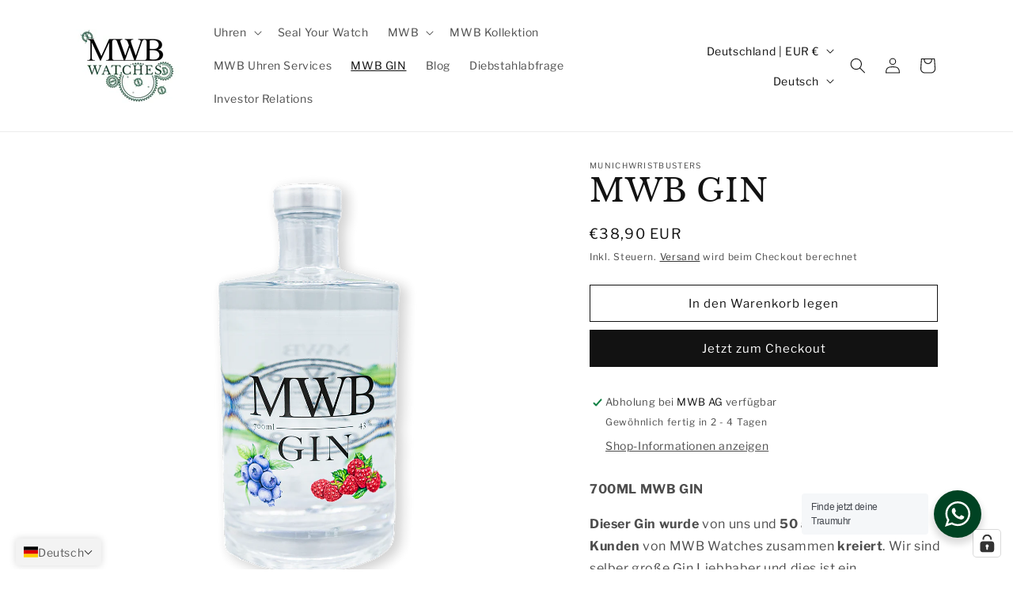

--- FILE ---
content_type: application/javascript; charset=utf-8
request_url: https://cs.complianz.io/cookie-solution/confs/js/62212369.js
body_size: -175
content:
_cmplc.csRC = { consApiKey: '9G2na8WSTEJzYGhEVtOhiLAbIN20d7KO', brand: 'Complianz', publicId: 'ed4cad4e-2160-48fe-a9dd-9a69d0880b50', floatingGroup: false };
_cmplc.csEnabled = true;
_cmplc.csPurposes = [1,2,4];
_cmplc.cpUpd = 1768465209;
_cmplc.csFeatures = {"geolocation_setting":true,"compliance_solution_white_labeling":1,"rejection_recovery":false,"full_customization":true,"multiple_languages":true,"mobile_app_integration":false};
_cmplc.csT = null;
_cmplc.googleConsentModeV2 = true;
_cmplc.totalNumberOfProviders = 6;
